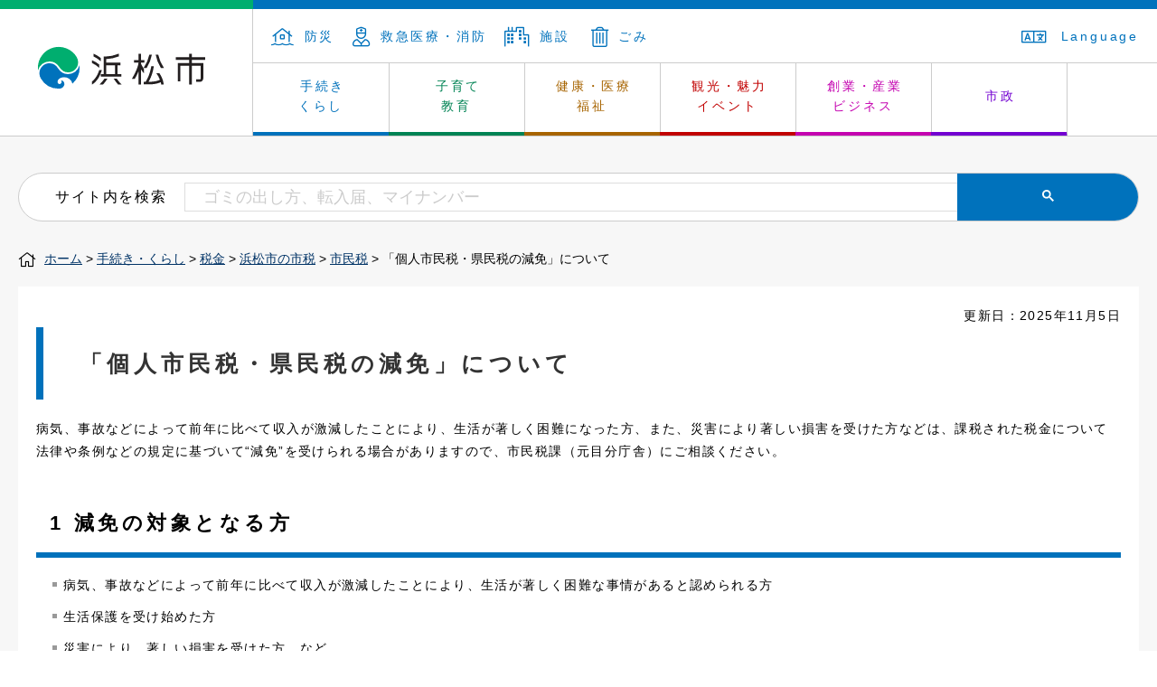

--- FILE ---
content_type: text/html
request_url: https://www.city.hamamatsu.shizuoka.jp/shiminze/zei/jyuminzei_genmen.html
body_size: 18344
content:
<!DOCTYPE html>
<html lang="ja">
<head>
<meta http-equiv="Content-Type" content="text/html; charset=utf-8" />
<meta http-equiv="Content-Style-Type" content="text/css" />
<meta http-equiv="Content-Script-Type" content="text/javascript" />

<title>「個人市民税・県民税の減免」について／浜松市</title>

<meta name="author" content="浜松市" />
<meta name="viewport" content="width=device-width, maximum-scale=3.0" />
<meta name="format-detection" content="telephone=no" />
<meta property="fb:app_id" content="1376246182597750" />
<meta property="og:title" content="「個人市民税・県民税の減免」について" />
<meta property="og:type" content="article" />
<meta property="og:description" content="" />
<meta property="og:url" content="https://www.city.hamamatsu.shizuoka.jp/shiminze/zei/jyuminzei_genmen.html" />
<meta property="og:site_name" content="浜松市公式ホームページ" />
<meta property="og:image" content="https://www.city.hamamatsu.shizuoka.jp/shared/images/ogp.png" />
<link href="/shared/rn/style/default.css" rel="stylesheet" type="text/css" media="all" />
<link href="/shared/rn/style/shared.css" rel="stylesheet" type="text/css" media="all" />
<link href="/shared/templates/free_rn/style/edit.css" rel="stylesheet" type="text/css" media="all" />
<link href="/shared/rn/style/smartphone.css" rel="stylesheet" type="text/css" media="only screen and (max-width : 480px)" id="tmp_smartphone_css" />
<link href="/shared/images/favicon/favicon.ico" rel="shortcut icon" type="image/vnd.microsoft.icon" />
<script src="/shared/rn/js/jquery.js"></script>
<script src="/shared/rn/js/gd.js"></script>
<script src="/shared/rn/js/setting_head.js"></script>
<script src="/shared/rn/js/ga.js"></script>
<script src="/shared/rn/js/snavi.js"></script>

<link href="/shared/rn/libs/fontawesome/css/all.css" rel="stylesheet" />

<script src="/shared/rn/libs/fontawesome/lib.js"></script>
</head>
<body class="format_free cate001">
<script type="text/javascript" src="/shared/rn/js/setting_body.js"></script>
<div id="tmp_wrapper">
<div id="tmp_wrapper2">
<noscript>
<p>このサイトではJavaScriptを使用したコンテンツ・機能を提供しています。JavaScriptを有効にするとご利用いただけます。</p>
</noscript>
<p><a href="#tmp_honbun" class="skip">本文へスキップします。</a></p>
<p><a href="#tmp_gcse_search_wrap" class="skip">サイト内検索へスキップします。</a></p>
<div id="tmp_header">
<div id="tmp_hlogo"><a href="/index.html">浜松市</a></div>
<div id="tmp_means">
<div id="tmp_means_primary">
<ul id="tmp_hnavi">
	<li class="tmp_hnavi"><a href="/bosai/bosai/index.html"><span class="fal fa-house-flood">&nbsp;</span>防災</a></li>
	<li class="tmp_hnavi"><a href="/kyu_kyu/index.html"><span class="fal fa-user-nurse">&nbsp;</span>救急医療・消防</a></li>
	<li class="tmp_hnavi"><a href="/shisetsu-annai/index.html"><span class="fal fa-city">&nbsp;</span>施設</a></li>
	<li class="tmp_hnavi"><a href="/ippai/gomi/index.html"><span class="fal fa-trash-alt">&nbsp;</span>ごみ</a></li>
</ul>
<ul id="tmp_hnavi2">
	<li id="tmp_ac"><a href="/foreign/index.html"><span class="fal fa-language">&nbsp;</span>Language </a></li>
</ul>
</div>
<div id="tmp_gnavi">
<ul>
	<li data-navi="tmp_snavi_01" id="tmp_glist1" class="tmp_glink"><a href="/kurashi-tetsuzuki/index.html">手続き<br />
	くらし</a></li>
	<li data-navi="tmp_snavi_02" id="tmp_glist2" class="tmp_glink"><a href="/kyoiku/index.html">子育て<br />
	教育</a></li>
	<li data-navi="tmp_snavi_03" id="tmp_glist3" class="tmp_glink"><a href="/kenko/index.html">健康・医療<br />
	福祉</a></li>
	<li data-navi="tmp_snavi_04" id="tmp_glist4" class="tmp_glink"><a href="/attraction/index.html">観光・魅力<br />
	イベント</a></li>
	<li data-navi="tmp_snavi_05" id="tmp_glist5" class="tmp_glink"><a href="/sangyo/index.html">創業・産業<br />
	ビジネス</a></li>
	<li data-navi="tmp_snavi_06" id="tmp_glist6" class="tmp_glink"><a href="/shise/index.html">市政</a></li>
</ul>
</div>
<ul id="tmp_hnavi_s">
	<li id="tmp_hnavi_s_menu"><a href="/index.html"><span class="fal fa-bars">&nbsp;</span></a></li>
	<li id="tmp_hnavi_s_sch"><a href="/search/result.html"><span class="fal fa-search">&nbsp;</span></a></li>
</ul>
</div>
<div id="tmp_snavi_wrap">
<div id="tmp_snavi_01" class="tmp_snavi_inner">
<div class="tmp_snavi">&nbsp;</div>
</div>
<div id="tmp_snavi_02" class="tmp_snavi_inner">
<div class="tmp_snavi">&nbsp;</div>
</div>
<div id="tmp_snavi_03" class="tmp_snavi_inner">
<div class="tmp_snavi">&nbsp;</div>
</div>
<div id="tmp_snavi_04" class="tmp_snavi_inner">
<div class="tmp_snavi">&nbsp;</div>
</div>
<div id="tmp_snavi_05" class="tmp_snavi_inner">
<div class="tmp_snavi">&nbsp;</div>
</div>
<div id="tmp_snavi_06" class="tmp_snavi_inner">
<div class="tmp_snavi">&nbsp;</div>
</div>
</div>
</div>
<div id="tmp_wrap_main" class="column_cnt">
<div id="tmp_main"> 

<div class="tmp_alert"><p class="tmp_alert_title">緊急情報</p></div>

<div id="tmp_gcse_search_wrap"> <span id="tmp_gcse_search_title">サイト内を検索</span>
<div id="tmp_gcse_search_inner"> 
 
<script async src="https://cse.google.com/cse.js?cx=004159546726129486960:arursou64f4"></script>
<div class="gcse-search"></div>
</div>
</div>
<div id="tmp_pankuzu"> <a href="/index.html">ホーム</a> &gt; <a href="/kurashi-tetsuzuki/index.html">手続き・くらし</a> &gt; <a href="/kurashi-tetsuzuki/zekin/index.html">税金</a> &gt; <a href="/kurashi-tetsuzuki/zekin/shize/index.html">浜松市の市税</a> &gt; <a href="/shiminze/zei/siminze/index.html">市民税</a> &gt; 「個人市民税・県民税の減免」について </div>
<div class="wrap_col_main">
<div class="col_main">
<p id="tmp_honbun" class="skip">ここから本文です。</p>
<div id="tmp_contents"> 



<p id="tmp_update">更新日：2025年11月5日</p>

<h1>「個人市民税・県民税の減免」について</h1>
<p>病気、事故などによって前年に比べて収入が激減したことにより、生活が著しく困難になった方、また、災害により著しい損害を受けた方などは、課税された税金について法律や条例などの規定に基づいて&ldquo;減免&rdquo;を受けられる場合がありますので、市民税課（元目分庁舎）にご相談ください。</p>
<h2>1 減免の対象となる方</h2>
<ul>
	<li>病気、事故などによって前年に比べて収入が激減したことにより、生活が著しく困難な事情があると認められる方</li>
	<li>生活保護を受け始めた方</li>
	<li>災害により、著しい損害を受けた方　など</li>
</ul>
<h2>2 判断基準</h2>
<h3>（1）前年に比べて収入が激減したことにより、生活が著しく困難となった方</h3>
<p>減免を申請された方及びその世帯員の収入状況や生活状況、今後の状況など担税力についてよく調べた上で決定します。</p>
<h4>担税力（税金を納める資力）判断基準</h4>
<table border="1" cellpadding="0" cellspacing="0" width="80%" class="datatable">
	<caption>「担税力なし」と判断される（下記（ア）（イ）（ウ）の<span class="txt_red"><span class="text_l">すべて</span></span>にあてはまる場合）</caption>
	<tbody>
		<tr>
			<th>（ア）収入見込み</th>
			<th>（イ）資産の保有状況</th>
			<th>（ウ）今後の就労可能性</th>
		</tr>
		<tr>
			<td>生活保護費額相当額以下</td>
			<td>居住用財産のみ又は居住用財産なし</td>
			<td>就労可能性なし</td>
		</tr>
	</tbody>
</table>
<p><strong>（ア）《収入見込みを調べます》</strong></p>
<p>収入見込み額は、流動性資産（現金・預貯金など）や非課税所得（雇用保険による給付など）を含めて算出します。</p>
<p><strong>（イ）《資産（土地や建物）の保有状況を調べます》</strong></p>
<p>最低限度の生活のために活用できる財産の所有を認め、居住用財産を所有していない方や一定基準以内の居住用財産を所有している方は減免を受けられます。</p>
<p><strong>（ウ）《今後の就労可能性を調べます》</strong></p>
<p>今後の就労可能性については、それぞれの事情を総合的に調べます。</p>
<p><strong>《参考》今後の就労が困難と判定される例</strong></p>
<ul>
	<li>病気や事故などで、収入を得る（働く）ことに困難が予想される方</li>
	<li>精神を患い、就労が困難になったと予想される方（統合失調症、うつ病など）</li>
	<li>親族の介護などを行わなければならなくなり、就労が困難な方</li>
	<li>就職先を探しているものの、現住所地の労働局が発表する有効求人倍率が1以下で、就業が困難であると認められる方</li>
	<li>その他、やむを得ない事情により就労が困難になったと認められる方</li>
</ul>
<h4>減免の申請期限</h4>
<p>納期限の7日前</p>
<p>（注）既に納付済みの市民税・県民税は減免の対象外となります。</p>
<h3>（2）災害により、著しい損害を受けた方<a id="genmen_saigai" name="genmen_saigai">&nbsp;</a></h3>
<p>以下の（ア）（イ）（ウ）に該当する方が対象となります。</p>
<p>（ア）災害により死亡した方　免除</p>
<p>（イ）災害により障害者となった方　10分の9を軽減</p>
<p>（ウ）災害により自己の所有する居住用の住宅または家財に損害が生じた方</p>
<p>（注1）納税義務者の同一生計配偶者または扶養親族が所有する住宅または家財に損害が生じた場合も対象。</p>
<p>（注2）保険金、損害賠償金等による補てん金は損失額から差し引く。</p>
<table border="1" cellpadding="5" cellspacing="0" summary="" width="100%" class="datatable">
	<caption>
	<p style="text-align: left;"><strong>減免割合は以下の表のとおり</strong></p>
	</caption>
	<tbody>
		<tr>
			<td>
			<p style="text-align: right;">損害の程度</p>
			<p>&nbsp;</p>
			<p>前年の合計所得金額</p>
			</td>
			<td>
			<p>10分の5以上</p>
			</td>
			<td>
			<p>10分の3以上</p>
			<p>10分の5未満</p>
			</td>
		</tr>
		<tr>
			<td>
			<p>500万円以下</p>
			</td>
			<td>
			<p>免除</p>
			</td>
			<td>
			<p>2分の1</p>
			</td>
		</tr>
		<tr>
			<td>
			<p>500万円を超え750万円以下</p>
			</td>
			<td>
			<p>2分の1</p>
			</td>
			<td>
			<p>4分の1</p>
			</td>
		</tr>
		<tr>
			<td>
			<p>750万円を超え1,000万円以下</p>
			</td>
			<td>
			<p>4分の1</p>
			</td>
			<td>
			<p>8分の1</p>
			</td>
		</tr>
	</tbody>
</table>
<h4><span style="background-color: rgb(255, 255, 255); font-size: 15.988px; letter-spacing: 0.2em;">減免の対象</span></h4>
<p>災害を受けた日以後に納期限が到来する税額</p>
<h4>減免の申請期限</h4>
<p>納期限の7日前または災害の発生から30日を経過する日までのいずれか遅い日</p>
<h2>3 申請方法</h2>
<p>直接、市民税課窓口にお越しいただき、申請用紙にご記入ください。郵送での申請も可能です。また、減免要件に応じて、減免申請書に添付していただく書類がありますので、詳しくは市民税課にお問い合わせください。</p>
<p><a href="/documents/12737/genmen.pdf">&rarr;個人市民税の減免取扱要綱へ（PDF形式）（PDF：424KB）</a></p>
<p><a href="/documents/12737/shikenmin_shinrin_genmen.pdf">&rarr;市県民税減免申請書（PDF形式）（PDF：90KB）</a></p>
<p><a href="/shiminze/zei/siminze/index.html">&rarr;市民税へ戻る</a></p>




</div>
<div class="box_faq">
<div class="box_faq_ttl">
<p>このページのよくある質問</p>
</div>
<div class="box_faq_cnt"><script src="/shared/system/js/common/utility.js" type="text/javascript"></script>
<script src="/shared/system/js/faq/faq_prev.js" type="text/javascript"></script>
<script type="text/javascript">
<!--
document.write('<div id="tmp_faq_8341"><p>現在、情報はありません。</p></div>');
var faq = new faqPublish('001002000000',5);
faq.LoadData();
-->
</script>
<noscript><p><a href="/faq/kurashi-tetsuzuki/zekin/index.html">このページのよくある質問の一覧を見る</a></p></noscript>
<p><a href="/faq/index.html"><img alt="よくある質問の一覧を見る" width="180" height="25" src="/shared/images/main/faq/faq_btn.gif" /></a></p>
</div>
</div> 

<div id="tmp_inquiry">
<div id="tmp_inquiry_ttl">
<p>お問い合わせ</p>
</div>
<div id="tmp_inquiry_cnt"> 
<form method="post" action="https://www.city.hamamatsu.shizuoka.jp/cgi-bin/simple_faq/form.cgi">
<div class="inquiry_parts">
<p> 
浜松市役所財務部市民税課</p>
<p>〒430-0948　浜松市中央区元目町120-1　元目分庁舎</p>
 
<p>電話番号：053-457-2145</p>
 
<p>ファクス番号：053-472-6910</p>
<p>
<input type="image" src="/shared/images/main/inquiry/inquiry_btn.gif" alt="お問い合わせフォーム" class="inquiry_btn" />
</p>
</div>
<p>
<input type="hidden" name="code" value="100040070" />
<input type="hidden" name="dept" value="9504:8591:8674:9006:8674:9089:10085:8342:5271:8176:8674:9587:10002:3777:8591:8010:9006:8010:9006:8010:9587:9504:9670:3777:9504:8591:8674:10085:9670:9172:8840:8010:3777:8757:9255" />
<input type="hidden" name="page" value="/shiminze/zei/jyuminzei_genmen.html" />
<input type="hidden" name="ENQ_RETURN_MAIL_SEND_FLG" value="0" />
<input type="hidden" name="publish_ssl_flg" value="1" />
</p>
</form>
 
 
</div>
</div>
 
<div id="tmp_feedback">
<div id="tmp_feedback_ttl">
<p>より良いウェブサイトにするためにみなさまのご意見をお聞かせください</p>
</div>
<div id="tmp_feedback_cnt">
<form id="feedback" method="post" action="/cgi-bin/feedback/feedback.cgi">
    <p><input type="hidden" name="page_id" value="12737" /> <input type="hidden" name="page_title" value="「個人市民税・県民税の減免」について" /> <input type="hidden" name="page_url" value="https://www.city.hamamatsu.shizuoka.jp/shiminze/zei/jyuminzei_genmen.html" /> <input type="hidden" name="item_cnt" value="2" /></p>
    <fieldset><legend>このページの情報は役に立ちましたか？</legend>
    <p><input id="que1_1" type="radio" name="item_1" value="役に立った" /> <label for="que1_1">1：役に立った</label></p>
    <p><input id="que1_2" type="radio" name="item_1" value="ふつう" /> <label for="que1_2">2：ふつう</label></p>
    <p><input id="que1_3" type="radio" name="item_1" value="役に立たなかった" /> <label for="que1_3">3：役に立たなかった</label></p>
    <p><input type="hidden" name="label_1" value="質問：このページの情報は役に立ちましたか？" /> <input type="hidden" name="nes_1" value="0" /> <input type="hidden" name="img_1" /> <input type="hidden" name="img_alt_1" /> <input type="hidden" name="mail_1" value="0" /> </p>
    </fieldset> <fieldset><legend>このページの情報は見つけやすかったですか？</legend>
    <p><input id="que2_1" type="radio" name="item_2" value="見つけやすかった" /> <label for="que2_1">1：見つけやすかった</label></p>
    <p><input id="que2_2" type="radio" name="item_2" value="ふつう" /> <label for="que2_2">2：ふつう</label></p>
    <p><input id="que2_3" type="radio" name="item_2" value="見つけにくかった" /> <label for="que2_3">3：見つけにくかった</label></p>
    <p><input type="hidden" name="label_2" value="質問：このページの情報は見つけやすかったですか？" /> <input type="hidden" name="nes_2" value="0" /> <input type="hidden" name="img_2" /> <input type="hidden" name="img_alt_2" /> <input type="hidden" name="mail_2" value="0" /> </p>
    </fieldset>
    <p class="submit"><input type="submit" value="送信" /></p>
</form>
</div>
</div> 
 
</div>
</div>
</div>
</div>
</div>
<div id="tmp_wrap_footer">
<div id="tmp_footer">
<div id="tmp_footer_inner">
<div id="tmp_footer_logo">
<div id="tmp_footer_logoImg"><img alt="浜松市" height="48" src="/shared/rn/images/hlogo.svg" width="180" /></div>
<div id="tmp_footer_address">
<p>浜松市役所</p>
<address>〒430-8652　浜松市中央区元城町103-2</address>
</div>
</div>
<div id="tmp_footer_info">
<div id="tmp_footer_hours">
<p class="tmp_footer_infoTitle">開庁時間</p>
<p class="tmp_footer_infoText">月曜～金曜　8時30分～17時15分<br />
（土日祝日、年末年始を除く）<br />
※一部、開庁時間が異なる組織、施設があります。</p>
<p class="tmp_footer_infoText">担当課がわからないときは市民コールセンターへ　<br />
電話番号：053-457-2111（受付時間／8時30分～17時15分）</p>
</div>
<div id="tmp_footer_access">
<p class="tmp_footer_infoTitle">アクセス</p>
<ul id="tmp_footer_accessList">
	<li><a href="/maps/cityhall.html">浜松市役所</a></li>
	<li><a href="/maps/c-ward.html">中央区役所</a></li>
	<li><a href="/maps/hk-ward.html">浜名区役所	</a></li>
	<li><a href="/maps/t-ward.html">天竜区役所</a></li>
	<li><a href="/maps/h-ward.html">東行政センター</a></li>
	<li><a href="/maps/n-ward.html">西行政センター</a></li>
	<li><a href="/maps/m-ward.html">南行政センター</a></li>
	<li><a href="/maps/k-ward.html">北行政センター</a></li>
</ul>
</div>
</div>
</div>
</div>
<div id="tmp_fnavi">
<div id="tmp_fnavi_inner">
<ul id="tmp_fnavi_list">
	<li><a href="/policy/index.html">サイトポリシー</a></li>
	<li><a href="/tsukaikata/index.html">サイトの使い方</a></li>
	<li><a href="/privacy/index.html">個人情報の取り扱い・情報公開制度</a></li>
	<li class="last"><a href="/accessibility/index.html">ウェブアクセシビリティ方針</a></li>
</ul>
</div>
</div>
<div id="tmp_copyright">
<div id="tmp_copyright_inner">
<p>浜松市　法人番号　3000020221309</p>
<small lang="en" xml:lang="en">Copyright &copy; Hamamatsu City. All Rights Reserved. </small></div>
</div>
</div>
 
</div>
<script type="text/javascript" src="/shared/rn/js/dropdownmenu.js"></script>
<script type="text/javascript" src="/shared/rn/js/setting_onload.js"></script>
</body>
</html>


--- FILE ---
content_type: text/csv
request_url: https://www.city.hamamatsu.shizuoka.jp/faq/001002000000.csv
body_size: 420
content:
"a_innerHTML","a_href",
"ç¨Žå‹™è¨¼æ˜Žæ›¸ã‚’ç™ºè¡Œã—ã¦ã»ã—ã„","https://www.city.hamamatsu.shizuoka.jp/shiminze/faq/kurashi-tetsuzuki/zekin/237.html",
"å›ºå®šè³‡ç”£ç¨Žã¨ã¯","https://www.city.hamamatsu.shizuoka.jp/shisanze/faq/kurashi-tetsuzuki/zekin/256.html",
"å€‹äººå¸‚æ°‘ç¨Žã¨ã¯","https://www.city.hamamatsu.shizuoka.jp/shiminze/faq/kurashi-tetsuzuki/zekin/254.html",
"åœŸãƒ»æ—¥æ›œæ—¥ã«ç¨Žå‹™è¨¼æ˜Žæ›¸ã‚’ã¨ã‚‹ã“ã¨ãŒã§ãã¾ã™ã‹","https://www.city.hamamatsu.shizuoka.jp/zei-soumu/faq/kurashi-tetsuzuki/zekin/361.html",


--- FILE ---
content_type: application/javascript
request_url: https://www.city.hamamatsu.shizuoka.jp/shared/rn/js/qlink.js?_=1769120576744
body_size: 268
content:
var quickNewArray = [
    ["tmp_hnavi_new"], // 新型コロナ
    ["tmp_hnavi"], // 防災
    ["tmp_hnavi"], // 緊急医療
    ["tmp_hnavi"],// 施設
    ["tmp_hnavi"],// ごみ
];
var spQuickNewArray = [
    ["tmp_hnavi_new"], // 新型コロナ
    ["tmp_hnavi"], // 防災
    ["tmp_hnavi"], // 緊急医療
    ["tmp_hnavi"],// 施設
    ["tmp_hnavi"],// ごみ
];